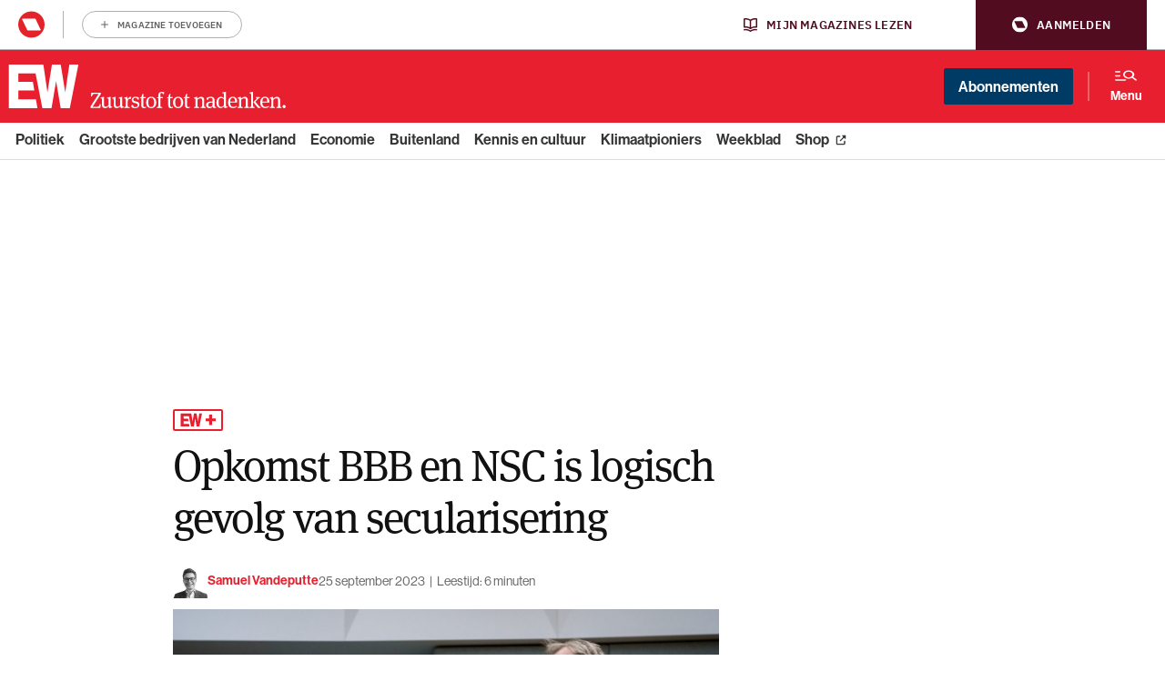

--- FILE ---
content_type: image/svg+xml
request_url: https://www.ewmagazine.nl/app/themes/ewmagazine/dist/images/chevron-right-white.svg
body_size: 23
content:
<svg width="16" height="16" fill="none" xmlns="http://www.w3.org/2000/svg"><path d="M10.47 7.53a.667.667 0 010 .944l-4 4a.668.668 0 01-.943-.944l3.53-3.529-3.528-3.529a.668.668 0 01.944-.944l4 4-.002.002z" fill="#fff"/></svg>